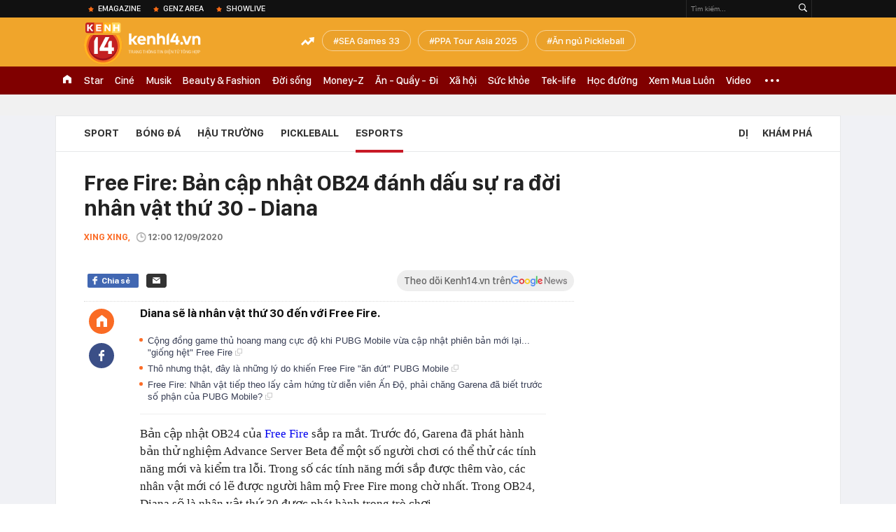

--- FILE ---
content_type: text/html; charset=utf-8
request_url: https://kenh14.vn/ajax-loadmore-bottom-detail/215118.chn
body_size: 8902
content:
<div class="clearfix nbdetail">
    <div class="kds-hot-daily clearfix" id="ulTinNoiBat_v2" data-marked-zoneid="k14_detail_tin_noi_bat">
        <h3 class="kds-title mt-40">Tin nổi bật kenh 14</h3>
        <div class="knd-wrapperv2 clearfix mt-20">
            <div id="k14_detail_tinnoibat_per"></div>
        </div>
        <div style="position: absolute; top: 0; right: -343px; z-index: 2">
            <div class="adk14-sticky-right">
                <div id="admzone35871"></div>
    <script>
        if (pageSettings.allow3rd) {
            'undefined' == typeof admicroAD.show ? admicroAD.unit.push(function () { admicroAD.show('admzone35871') }) : admicroAD.show('admzone35871');
        }
    </script>

            </div>
            <div class="ads-sponsor type-2 adm-hidden">
                <div id="admsection7"></div>
            </div>
        </div>
    </div>
    <div class="clearfix">
        <!-- Begin .kds-new-stream-wrapper -->
        <div class="knswli k14-videoUpdate">
    <div class="k14-videoUpdate-wrapper horizonVid">
        <div class="videoUpdate-left">
            <div class="content-video">
                <div class="iframe-wraper knswlic-welax">
                    <div class="VCSortableInPreviewMode" type="VideoStream" embed-type="4"
                         data-item-id="377095"
                         data-vid="kenh14cdn.com/203336854389633024/2026/1/27/1-chan-loi-thoat-hiem-nuoi-cho-o-hanh-lang-vi-sao-quan-ly-chung-cu-im-lang-suot-nhieu-nam-vtc-news-youtube-1769491927586775276304.mp4"
                         data-info="5b5247f7df160f07a2b80d8bf60fe858" data-location=""
                         data-ads="true" data-displaymode="1"
                         data-thumb="https://kenh14cdn.com/thumb_w/560/.v-thumb/203336854389633024/2026/1/27/1-chan-loi-thoat-hiem-nuoi-cho-o-hanh-lang-vi-sao-quan-ly-chung-cu-im-lang-suot-nhieu-nam-vtc-news-youtube-1769491927586775276304.mp4.jpg"
                         data-contentid="" data-share=""
                         data-namespace="kenh14" data-width="660px" data-height="370px">
                    </div>
                </div>
            </div>
        </div>
        <div class="videoUpdate-right knswlic-welax">
            <div class="vr-content_info">
                <div class="info-heading">
















                    <div class="ih-time" title="2026-01-27T12:32:00"
                         data-second="2026-01-27T12:32:00"></div>
                </div>
                <div class="info-content">
                    <div class="ic-top">
                        <a href="https://video.kenh14.vn/ha-noi-hanh-lang-loi-thoat-hiem-chung-cu-bien-thanh-nha-kho-377095.chn" title="Hà Nội: Hành lang, lối thoát hiểm chung cư biến thành nhà kho" target="_blank"
                           class="ict-title">Hà Nội: Hành lang, lối thoát hiểm chung cư biến thành nhà kho</a>
                        <span class="knswli-view">
                                        <svg width="17" height="10" viewBox="0 0 17 10" fill="none"
                                             xmlns="http://www.w3.org/2000/svg">
                                            <path
                                                d="M8.5 0C3.74881 0 0 4.99968 0 4.99968C0 4.99968 3.74881 10 8.5 10C12.133 10 17 4.99968 17 4.99968C17 4.99968 12.133 0 8.5 0ZM8.5 8.11459C6.83148 8.11459 5.47337 6.71722 5.47337 4.99968C5.47337 3.28213 6.83148 1.88411 8.5 1.88411C10.1685 1.88411 11.5266 3.28213 11.5266 4.99968C11.5266 6.71722 10.1685 8.11459 8.5 8.11459ZM8.5 3.18102C8.26522 3.17646 8.03192 3.22012 7.81372 3.30945C7.59553 3.39878 7.39682 3.53199 7.22922 3.70129C7.06162 3.87059 6.92849 4.07258 6.8376 4.29546C6.74672 4.51834 6.69991 4.75763 6.69991 4.99935C6.69991 5.24107 6.74672 5.48036 6.8376 5.70324C6.92849 5.92612 7.06162 6.12812 7.22922 6.29741C7.39682 6.46671 7.59553 6.59992 7.81372 6.68925C8.03192 6.77858 8.26522 6.82224 8.5 6.81768C8.96271 6.80869 9.40352 6.61316 9.72766 6.27314C10.0518 5.93311 10.2334 5.47574 10.2334 4.99935C10.2334 4.52296 10.0518 4.06559 9.72766 3.72557C9.40352 3.38554 8.96271 3.19002 8.5 3.18102Z"
                                                fill="#888888"/>
                                        </svg>
                                        <label class="need-get-view" data-key="5b5247f7df160f07a2b80d8bf60fe858"
                                               rel="kenh14cdn.com/203336854389633024/2026/1/27/1-chan-loi-thoat-hiem-nuoi-cho-o-hanh-lang-vi-sao-quan-ly-chung-cu-im-lang-suot-nhieu-nam-vtc-news-youtube-1769491927586775276304.mp4">0</label></span>
                        <div class="ict-des">
                            <p class="ictd-txt">
                                <a href="https://video.kenh14.vnhttps://video.kenh14.vn/video-news.chn" target="_blank"
                                   class="ictd-link"
                                   title="Video News">
                                    Video News
                                </a>
                                · Nhiều cư dân tại chung cư A2 (Đền Lừ 2, Hà Nội) bức xúc khi hành lang, cầu thang thoát hiểm bị chiếm dụng để nuôi chó, chất đồ đạc, rác thải.
                            </p>
                        </div>
                    </div>

                                        <div class="ic-bottom">
                        <span class="read-more">Xem thêm</span>
                        <a href="https://video.kenh14.vn/kia-tasman-chi-con-mot-cua-nay-vao-viet-nam-khi-ford-ranger-da-bit-kin-gan-nhu-moi-loi-di-377107.chn" target="_blank" class="related-news" title="&#039;Kia Tasman chỉ còn một cửa này vào Việt Nam khi Ford Ranger đã bít kín gần như mọi lối đi&#039;">
                            <span class="rn-thumb">
                                <i>
                                    <img loading="lazy" src="https://kenh14cdn.com/zoom/80_100/203336854389633024/2026/1/27/public-8-17695176608281614040862-0-0-1152-2048-crop-17695176742801611518724.jpeg" alt="&#039;Kia Tasman chỉ còn một cửa này vào Việt Nam khi Ford Ranger đã bít kín gần như mọi lối đi&#039;">
                                </i>
                                <span class="play-icn">
                                    <svg width="30" height="30" viewBox="0 0 30 30" fill="none" xmlns="http://www.w3.org/2000/svg">
                                        <path d="M15 30C6.71652 30 0 23.2835 0 15C0 6.71652 6.71652 0 15 0C23.2835 0 30 6.71652 30 15C30 23.2835 23.2835 30 15 30ZM19.8248 14.769L12.5123 9.44866C12.4722 9.41986 12.4249 9.40265 12.3757 9.39896C12.3265 9.39526 12.2772 9.4052 12.2332 9.42769C12.1893 9.45018 12.1524 9.48435 12.1266 9.52645C12.1008 9.56854 12.0871 9.61693 12.0871 9.6663V20.3002C12.0869 20.3497 12.1004 20.3982 12.1262 20.4405C12.1519 20.4827 12.1888 20.517 12.2329 20.5395C12.2769 20.5621 12.3263 20.572 12.3756 20.5682C12.425 20.5643 12.4722 20.5469 12.5123 20.5179L19.8248 15.2009C19.8593 15.1765 19.8875 15.1441 19.907 15.1065C19.9264 15.0689 19.9366 15.0272 19.9366 14.9849C19.9366 14.9426 19.9264 14.9009 19.907 14.8633C19.8875 14.8258 19.8593 14.7934 19.8248 14.769Z" fill="white" />
                                    </svg>
                                </span>
                            </span>
                            <span class="rn-info">&#039;Kia Tasman chỉ còn một cửa này vào Việt Nam khi Ford Ranger đã bít kín gần như mọi lối đi&#039;</span>
                        </a>
                    </div>
                                    </div>
            </div>
        </div>
    </div>
</div>
<script>
    (runinit = window.runinit || []).push(function () {
        $('.k14-videoUpdate .k14-videoUpdate-wrapper .videoUpdate-right .vr-content_info .info-content .ic-top .ict-des .ictd-txt').trimLine(4);
        $('.k14-videoUpdate .k14-videoUpdate-wrapper .videoUpdate-right .vr-content_info .info-heading .ih-time').timeago();
    });
</script>
        <div class="kds-new-stream-wrapper listpopup">
            <div class="kds-title mb-0">Đọc thêm</div>
            <div id="aiservice-readmore" data-callback="callbackInitDetail"></div>
            <div class="knswli dark dbl clearfix" id="liDungBoLo" data-cd-key="highestviewnews:zoneid215118hour48">
    <div class="knswli-object-wrapper " data-marked-zoneid ="k14_dung_bo_lo">
        <h3 class="knswli-object-title"><span class="sprite icon"></span> Đừng bỏ lỡ</h3>
        <div class="knswli-object-content" id="dbl">
            <div class="knswli-object-list swiper-wrapper">
                                                            <div class="koli swiper-slide">
                            <a href="/dinh-bac-gay-sot-fan-vay-kin-nhu-vo-tran-camera-bat-tron-tung-khoanh-khac-hot-khong-kem-gi-sao-hang-a-215260126075024122.chn" class="koli-ava show-popup visit-popup knswa_border inited-timeline-popup" newsid="215260126075024122"
                               newstype="0" title="Đình Bắc gây sốt: Fan vây kín như &quot;vỡ trận&quot;, camera bắt trọn từng khoảnh khắc, hot không kém gì &quot;sao hạng A&quot;" data-box="no-react" data-popup-url="/dinh-bac-gay-sot-fan-vay-kin-nhu-vo-tran-camera-bat-tron-tung-khoanh-khac-hot-khong-kem-gi-sao-hang-a-215260126075024122.chn">
                                <video autoplay="true" muted loop playsinline
               class="lozad-video"
               poster="https://kenh14cdn.com/zoom/260_161/203336854389633024/2026/1/26/aff-2-1769388552003216616990-0-0-645-1032-crop-17693885601821880870995.gif.png" alt="Đình Bắc gây sốt: Fan vây kín như &quot;vỡ trận&quot;, camera bắt trọn từng khoảnh khắc, hot không kém gì &quot;sao hạng A&quot;"
               data-src="https://kenh14cdn.com/203336854389633024/2026/1/26/aff-2-1769388552003216616990-0-0-645-1032-crop-17693885601821880870995.gif.mp4"
               type="video/mp4">
        </video>
                                </a>
                            <h4 class="koli-title">
                                <a href="/dinh-bac-gay-sot-fan-vay-kin-nhu-vo-tran-camera-bat-tron-tung-khoanh-khac-hot-khong-kem-gi-sao-hang-a-215260126075024122.chn" title="Đình Bắc gây sốt: Fan vây kín như &quot;vỡ trận&quot;, camera bắt trọn từng khoảnh khắc, hot không kém gì &quot;sao hạng A&quot;" data-popup-url="/dinh-bac-gay-sot-fan-vay-kin-nhu-vo-tran-camera-bat-tron-tung-khoanh-khac-hot-khong-kem-gi-sao-hang-a-215260126075024122.chn" class="show-popup visit-popup">
                                    Đình Bắc gây sốt: Fan vây kín như &quot;vỡ trận&quot;, camera bắt trọn từng khoảnh khắc, hot không kém gì &quot;sao hạng A&quot;
                                </a>
                            </h4>
                        </div>
                                            <div class="koli swiper-slide">
                            <a href="/bao-han-goi-thu-mon-cao-van-binh-la-cha-eun-woo-cua-viet-nam-vi-visual-qua-dep-fan-viet-nghe-lai-rat-che-215260125232728351.chn" class="koli-ava show-popup visit-popup knswa_border inited-timeline-popup" newsid="215260125232728351"
                               newstype="0" title="Báo Hàn gọi thủ môn Cao Văn Bình là &quot;Cha Eun Woo của Việt Nam&quot; vì visual quá đẹp, fan Việt nghe lại &quot;rất chê&quot;" data-box="no-react" data-popup-url="/bao-han-goi-thu-mon-cao-van-binh-la-cha-eun-woo-cua-viet-nam-vi-visual-qua-dep-fan-viet-nghe-lai-rat-che-215260125232728351.chn">
                                <img loading="lazy" width="100%" height="100%" src="https://kenh14cdn.com/zoom/260_161/203336854389633024/2026/1/25/avatar1769358358330-1769358358966947196962-0-68-341-614-crop-17693583682021581685101.png" alt="Báo Hàn gọi thủ môn Cao Văn Bình là &quot;Cha Eun Woo của Việt Nam&quot; vì visual quá đẹp, fan Việt nghe lại &quot;rất chê&quot;" srcset="https://kenh14cdn.com/zoom/260_161/203336854389633024/2026/1/25/avatar1769358358330-1769358358966947196962-0-68-341-614-crop-17693583682021581685101.png 1x,https://kenh14cdn.com/zoom/520_322/203336854389633024/2026/1/25/avatar1769358358330-1769358358966947196962-0-68-341-614-crop-17693583682021581685101.png 2x">
                                </a>
                            <h4 class="koli-title">
                                <a href="/bao-han-goi-thu-mon-cao-van-binh-la-cha-eun-woo-cua-viet-nam-vi-visual-qua-dep-fan-viet-nghe-lai-rat-che-215260125232728351.chn" title="Báo Hàn gọi thủ môn Cao Văn Bình là &quot;Cha Eun Woo của Việt Nam&quot; vì visual quá đẹp, fan Việt nghe lại &quot;rất chê&quot;" data-popup-url="/bao-han-goi-thu-mon-cao-van-binh-la-cha-eun-woo-cua-viet-nam-vi-visual-qua-dep-fan-viet-nghe-lai-rat-che-215260125232728351.chn" class="show-popup visit-popup">
                                    Báo Hàn gọi thủ môn Cao Văn Bình là &quot;Cha Eun Woo của Việt Nam&quot; vì visual quá đẹp, fan Việt nghe lại &quot;rất chê&quot;
                                </a>
                            </h4>
                        </div>
                                            <div class="koli swiper-slide">
                            <a href="/canh-bao-cua-nu-pick-thu-vo-tui-don-nguc-dung-chu-quan-khi-choi-pickleball-215260126205259269.chn" class="koli-ava show-popup visit-popup knswa_border inited-timeline-popup" newsid="215260126205259269"
                               newstype="0" title="Cảnh báo của &quot;nữ pick thủ&quot; vỡ túi độn ngực: Đừng chủ quan khi chơi pickleball" data-box="no-react" data-popup-url="/canh-bao-cua-nu-pick-thu-vo-tui-don-nguc-dung-chu-quan-khi-choi-pickleball-215260126205259269.chn">
                                <img loading="lazy" width="100%" height="100%" src="https://kenh14cdn.com/zoom/260_161/203336854389633024/2026/1/26/aff-70-1769435499281123200227-0-0-806-1290-crop-1769435505162258791502.png" alt="Cảnh báo của &quot;nữ pick thủ&quot; vỡ túi độn ngực: Đừng chủ quan khi chơi pickleball" srcset="https://kenh14cdn.com/zoom/260_161/203336854389633024/2026/1/26/aff-70-1769435499281123200227-0-0-806-1290-crop-1769435505162258791502.png 1x,https://kenh14cdn.com/zoom/520_322/203336854389633024/2026/1/26/aff-70-1769435499281123200227-0-0-806-1290-crop-1769435505162258791502.png 2x">
                                </a>
                            <h4 class="koli-title">
                                <a href="/canh-bao-cua-nu-pick-thu-vo-tui-don-nguc-dung-chu-quan-khi-choi-pickleball-215260126205259269.chn" title="Cảnh báo của &quot;nữ pick thủ&quot; vỡ túi độn ngực: Đừng chủ quan khi chơi pickleball" data-popup-url="/canh-bao-cua-nu-pick-thu-vo-tui-don-nguc-dung-chu-quan-khi-choi-pickleball-215260126205259269.chn" class="show-popup visit-popup">
                                    Cảnh báo của &quot;nữ pick thủ&quot; vỡ túi độn ngực: Đừng chủ quan khi chơi pickleball
                                </a>
                            </h4>
                        </div>
                                            <div class="koli swiper-slide">
                            <a href="/dinh-bac-vuot-qua-quang-hai-215260126102019365.chn" class="koli-ava show-popup visit-popup knswa_border inited-timeline-popup" newsid="215260126102019365"
                               newstype="0" title="Đình Bắc vượt qua Quang Hải" data-box="no-react" data-popup-url="/dinh-bac-vuot-qua-quang-hai-215260126102019365.chn">
                                <img loading="lazy" width="100%" height="100%" src="https://kenh14cdn.com/zoom/260_161/203336854389633024/2026/1/26/avatar-9-17693975318851923162744-0-0-400-640-crop-17693975421102067700572.png" alt="Đình Bắc vượt qua Quang Hải" srcset="https://kenh14cdn.com/zoom/260_161/203336854389633024/2026/1/26/avatar-9-17693975318851923162744-0-0-400-640-crop-17693975421102067700572.png 1x,https://kenh14cdn.com/zoom/520_322/203336854389633024/2026/1/26/avatar-9-17693975318851923162744-0-0-400-640-crop-17693975421102067700572.png 2x">
                                </a>
                            <h4 class="koli-title">
                                <a href="/dinh-bac-vuot-qua-quang-hai-215260126102019365.chn" title="Đình Bắc vượt qua Quang Hải" data-popup-url="/dinh-bac-vuot-qua-quang-hai-215260126102019365.chn" class="show-popup visit-popup">
                                    Đình Bắc vượt qua Quang Hải
                                </a>
                            </h4>
                        </div>
                                            <div class="koli swiper-slide">
                            <a href="/la-chan-thep-u23-viet-nam-gioi-tieng-anh-tieng-phap-khien-netizen-dong-loat-khen-dinh-21526012609073821.chn" class="koli-ava show-popup visit-popup knswa_border inited-timeline-popup" newsid="21526012609073821"
                               newstype="0" title="&quot;Lá chắn thép&quot; U23 Việt Nam giỏi tiếng Anh, tiếng Pháp khiến netizen đồng loạt khen &quot;đỉnh&quot;!" data-box="no-react" data-popup-url="/la-chan-thep-u23-viet-nam-gioi-tieng-anh-tieng-phap-khien-netizen-dong-loat-khen-dinh-21526012609073821.chn">
                                <img loading="lazy" width="100%" height="100%" src="https://kenh14cdn.com/zoom/260_161/203336854389633024/2026/1/26/avatar-3-1769393026742837422088-0-0-400-640-crop-17693930304301011317796.png" alt="&quot;Lá chắn thép&quot; U23 Việt Nam giỏi tiếng Anh, tiếng Pháp khiến netizen đồng loạt khen &quot;đỉnh&quot;!" srcset="https://kenh14cdn.com/zoom/260_161/203336854389633024/2026/1/26/avatar-3-1769393026742837422088-0-0-400-640-crop-17693930304301011317796.png 1x,https://kenh14cdn.com/zoom/520_322/203336854389633024/2026/1/26/avatar-3-1769393026742837422088-0-0-400-640-crop-17693930304301011317796.png 2x">
                                </a>
                            <h4 class="koli-title">
                                <a href="/la-chan-thep-u23-viet-nam-gioi-tieng-anh-tieng-phap-khien-netizen-dong-loat-khen-dinh-21526012609073821.chn" title="&quot;Lá chắn thép&quot; U23 Việt Nam giỏi tiếng Anh, tiếng Pháp khiến netizen đồng loạt khen &quot;đỉnh&quot;!" data-popup-url="/la-chan-thep-u23-viet-nam-gioi-tieng-anh-tieng-phap-khien-netizen-dong-loat-khen-dinh-21526012609073821.chn" class="show-popup visit-popup">
                                    &quot;Lá chắn thép&quot; U23 Việt Nam giỏi tiếng Anh, tiếng Pháp khiến netizen đồng loạt khen &quot;đỉnh&quot;!
                                </a>
                            </h4>
                        </div>
                                            <div class="koli swiper-slide">
                            <a href="/choang-that-su-dinh-bac-tang-follow-gap-16-lan-chi-sau-mot-ky-u23-chau-a-buoc-vao-hang-ngu-sao-bong-da-duoc-trieu-nguoi-theo-duoi-215260126210153699.chn" class="koli-ava show-popup visit-popup knswa_border inited-timeline-popup" newsid="215260126210153699"
                               newstype="0" title="Choáng thật sự: Đình Bắc tăng follow gấp 16 lần chỉ sau một kỳ U23 châu Á, bước vào hàng ngũ sao bóng đá được triệu người theo đuổi" data-box="no-react" data-popup-url="/choang-that-su-dinh-bac-tang-follow-gap-16-lan-chi-sau-mot-ky-u23-chau-a-buoc-vao-hang-ngu-sao-bong-da-duoc-trieu-nguoi-theo-duoi-215260126210153699.chn">
                                <img loading="lazy" width="100%" height="100%" src="https://kenh14cdn.com/zoom/260_161/203336854389633024/2026/1/26/avatar1769436030128-1769436031237519870456-5-0-443-700-crop-1769436044309173975583.jpg" alt="Choáng thật sự: Đình Bắc tăng follow gấp 16 lần chỉ sau một kỳ U23 châu Á, bước vào hàng ngũ sao bóng đá được triệu người theo đuổi" srcset="https://kenh14cdn.com/zoom/260_161/203336854389633024/2026/1/26/avatar1769436030128-1769436031237519870456-5-0-443-700-crop-1769436044309173975583.jpg 1x,https://kenh14cdn.com/zoom/520_322/203336854389633024/2026/1/26/avatar1769436030128-1769436031237519870456-5-0-443-700-crop-1769436044309173975583.jpg 2x">
                                </a>
                            <h4 class="koli-title">
                                <a href="/choang-that-su-dinh-bac-tang-follow-gap-16-lan-chi-sau-mot-ky-u23-chau-a-buoc-vao-hang-ngu-sao-bong-da-duoc-trieu-nguoi-theo-duoi-215260126210153699.chn" title="Choáng thật sự: Đình Bắc tăng follow gấp 16 lần chỉ sau một kỳ U23 châu Á, bước vào hàng ngũ sao bóng đá được triệu người theo đuổi" data-popup-url="/choang-that-su-dinh-bac-tang-follow-gap-16-lan-chi-sau-mot-ky-u23-chau-a-buoc-vao-hang-ngu-sao-bong-da-duoc-trieu-nguoi-theo-duoi-215260126210153699.chn" class="show-popup visit-popup">
                                    Choáng thật sự: Đình Bắc tăng follow gấp 16 lần chỉ sau một kỳ U23 châu Á, bước vào hàng ngũ sao bóng đá được triệu người theo đuổi
                                </a>
                            </h4>
                        </div>
                                            <div class="koli swiper-slide">
                            <a href="/ca-lang-an-uong-hat-ho-vui-nhu-tet-mung-thu-mon-cao-van-binh-gianh-hcd-chau-a-tro-ve-215260127111229444.chn" class="koli-ava show-popup visit-popup knswa_border inited-timeline-popup" newsid="215260127111229444"
                               newstype="0" title="Cả làng ăn uống, hát hò vui như Tết mừng thủ môn Cao Văn Bình giành HCĐ châu Á trở về" data-box="no-react" data-popup-url="/ca-lang-an-uong-hat-ho-vui-nhu-tet-mung-thu-mon-cao-van-binh-gianh-hcd-chau-a-tro-ve-215260127111229444.chn">
                                <video autoplay="true" muted loop playsinline
               class="lozad-video"
               poster="https://kenh14cdn.com/zoom/260_161/203336854389633024/2026/1/27/aff-76-1769486843175620679420-0-0-636-1018-crop-17694870612891148553252.gif.png" alt="Cả làng ăn uống, hát hò vui như Tết mừng thủ môn Cao Văn Bình giành HCĐ châu Á trở về"
               data-src="https://kenh14cdn.com/203336854389633024/2026/1/27/aff-76-1769486843175620679420-0-0-636-1018-crop-17694870612891148553252.gif.mp4"
               type="video/mp4">
        </video>
                                </a>
                            <h4 class="koli-title">
                                <a href="/ca-lang-an-uong-hat-ho-vui-nhu-tet-mung-thu-mon-cao-van-binh-gianh-hcd-chau-a-tro-ve-215260127111229444.chn" title="Cả làng ăn uống, hát hò vui như Tết mừng thủ môn Cao Văn Bình giành HCĐ châu Á trở về" data-popup-url="/ca-lang-an-uong-hat-ho-vui-nhu-tet-mung-thu-mon-cao-van-binh-gianh-hcd-chau-a-tro-ve-215260127111229444.chn" class="show-popup visit-popup">
                                    Cả làng ăn uống, hát hò vui như Tết mừng thủ môn Cao Văn Bình giành HCĐ châu Á trở về
                                </a>
                            </h4>
                        </div>
                                            <div class="koli swiper-slide">
                            <a href="/dang-viral-trai-dep-2k5-khien-sieu-thu-mon-li-hao-trung-quoc-khoc-trong-uat-nghen-visual-dep-vo-thuc-nhu-nam-chinh-anime-215260127075610671.chn" class="koli-ava show-popup visit-popup knswa_border inited-timeline-popup" newsid="215260127075610671"
                               newstype="0" title="Đang viral: Trai đẹp 2k5 khiến siêu thủ môn Li Hao Trung Quốc khóc trong uất nghẹn, visual đẹp vô thực như nam chính anime" data-box="no-react" data-popup-url="/dang-viral-trai-dep-2k5-khien-sieu-thu-mon-li-hao-trung-quoc-khoc-trong-uat-nghen-visual-dep-vo-thuc-nhu-nam-chinh-anime-215260127075610671.chn">
                                <img loading="lazy" width="100%" height="100%" src="https://kenh14cdn.com/zoom/260_161/203336854389633024/2026/1/27/avatar1769475295631-17694752959191800880804-0-45-340-589-crop-17694753065852100683607.png" alt="Đang viral: Trai đẹp 2k5 khiến siêu thủ môn Li Hao Trung Quốc khóc trong uất nghẹn, visual đẹp vô thực như nam chính anime" srcset="https://kenh14cdn.com/zoom/260_161/203336854389633024/2026/1/27/avatar1769475295631-17694752959191800880804-0-45-340-589-crop-17694753065852100683607.png 1x,https://kenh14cdn.com/zoom/520_322/203336854389633024/2026/1/27/avatar1769475295631-17694752959191800880804-0-45-340-589-crop-17694753065852100683607.png 2x">
                                </a>
                            <h4 class="koli-title">
                                <a href="/dang-viral-trai-dep-2k5-khien-sieu-thu-mon-li-hao-trung-quoc-khoc-trong-uat-nghen-visual-dep-vo-thuc-nhu-nam-chinh-anime-215260127075610671.chn" title="Đang viral: Trai đẹp 2k5 khiến siêu thủ môn Li Hao Trung Quốc khóc trong uất nghẹn, visual đẹp vô thực như nam chính anime" data-popup-url="/dang-viral-trai-dep-2k5-khien-sieu-thu-mon-li-hao-trung-quoc-khoc-trong-uat-nghen-visual-dep-vo-thuc-nhu-nam-chinh-anime-215260127075610671.chn" class="show-popup visit-popup">
                                    Đang viral: Trai đẹp 2k5 khiến siêu thủ môn Li Hao Trung Quốc khóc trong uất nghẹn, visual đẹp vô thực như nam chính anime
                                </a>
                            </h4>
                        </div>
                                            <div class="koli swiper-slide">
                            <a href="/quan-gia-vach-tran-net-tieu-thu-nha-giau-dong-danh-cua-nicola-benh-vuc-victoria-giua-luc-bi-brooklyn-beckham-boc-phot-21526012707524353.chn" class="koli-ava show-popup visit-popup knswa_border inited-timeline-popup" newsid="21526012707524353"
                               newstype="0" title="Quản gia &quot;vạch trần&quot; nết tiểu thư nhà giàu đỏng đảnh của Nicola, bênh vực Victoria giữa lúc bị Brooklyn Beckham &quot;bóc phốt&quot;" data-box="no-react" data-popup-url="/quan-gia-vach-tran-net-tieu-thu-nha-giau-dong-danh-cua-nicola-benh-vuc-victoria-giua-luc-bi-brooklyn-beckham-boc-phot-21526012707524353.chn">
                                <img loading="lazy" width="100%" height="100%" src="https://kenh14cdn.com/zoom/260_161/203336854389633024/2026/1/27/avatar1769475073155-1769475073866654712408-0-99-578-1024-crop-1769475088624106552716.png" alt="Quản gia &quot;vạch trần&quot; nết tiểu thư nhà giàu đỏng đảnh của Nicola, bênh vực Victoria giữa lúc bị Brooklyn Beckham &quot;bóc phốt&quot;" srcset="https://kenh14cdn.com/zoom/260_161/203336854389633024/2026/1/27/avatar1769475073155-1769475073866654712408-0-99-578-1024-crop-1769475088624106552716.png 1x,https://kenh14cdn.com/zoom/520_322/203336854389633024/2026/1/27/avatar1769475073155-1769475073866654712408-0-99-578-1024-crop-1769475088624106552716.png 2x">
                                </a>
                            <h4 class="koli-title">
                                <a href="/quan-gia-vach-tran-net-tieu-thu-nha-giau-dong-danh-cua-nicola-benh-vuc-victoria-giua-luc-bi-brooklyn-beckham-boc-phot-21526012707524353.chn" title="Quản gia &quot;vạch trần&quot; nết tiểu thư nhà giàu đỏng đảnh của Nicola, bênh vực Victoria giữa lúc bị Brooklyn Beckham &quot;bóc phốt&quot;" data-popup-url="/quan-gia-vach-tran-net-tieu-thu-nha-giau-dong-danh-cua-nicola-benh-vuc-victoria-giua-luc-bi-brooklyn-beckham-boc-phot-21526012707524353.chn" class="show-popup visit-popup">
                                    Quản gia &quot;vạch trần&quot; nết tiểu thư nhà giàu đỏng đảnh của Nicola, bênh vực Victoria giữa lúc bị Brooklyn Beckham &quot;bóc phốt&quot;
                                </a>
                            </h4>
                        </div>
                                            <div class="koli swiper-slide">
                            <a href="/hlv-kim-sang-sik-tiet-lo-su-that-ngo-ngang-dang-sau-7-cu-sut-luan-luu-giup-u23-viet-nam-danh-bai-han-quoc-215260126230658595.chn" class="koli-ava show-popup visit-popup knswa_border inited-timeline-popup" newsid="215260126230658595"
                               newstype="0" title="HLV Kim Sang-sik tiết lộ sự thật ngỡ ngàng đằng sau 7 cú sút luân lưu giúp U23 Việt Nam đánh bại Hàn Quốc" data-box="no-react" data-popup-url="/hlv-kim-sang-sik-tiet-lo-su-that-ngo-ngang-dang-sau-7-cu-sut-luan-luu-giup-u23-viet-nam-danh-bai-han-quoc-215260126230658595.chn">
                                <img loading="lazy" width="100%" height="100%" src="https://kenh14cdn.com/zoom/260_161/203336854389633024/2026/1/26/61929482512211101635562283900569871174984226n-1769443544844730768404-0-0-655-1048-crop-1769443549101590725230.jpg" alt="HLV Kim Sang-sik tiết lộ sự thật ngỡ ngàng đằng sau 7 cú sút luân lưu giúp U23 Việt Nam đánh bại Hàn Quốc" srcset="https://kenh14cdn.com/zoom/260_161/203336854389633024/2026/1/26/61929482512211101635562283900569871174984226n-1769443544844730768404-0-0-655-1048-crop-1769443549101590725230.jpg 1x,https://kenh14cdn.com/zoom/520_322/203336854389633024/2026/1/26/61929482512211101635562283900569871174984226n-1769443544844730768404-0-0-655-1048-crop-1769443549101590725230.jpg 2x">
                                </a>
                            <h4 class="koli-title">
                                <a href="/hlv-kim-sang-sik-tiet-lo-su-that-ngo-ngang-dang-sau-7-cu-sut-luan-luu-giup-u23-viet-nam-danh-bai-han-quoc-215260126230658595.chn" title="HLV Kim Sang-sik tiết lộ sự thật ngỡ ngàng đằng sau 7 cú sút luân lưu giúp U23 Việt Nam đánh bại Hàn Quốc" data-popup-url="/hlv-kim-sang-sik-tiet-lo-su-that-ngo-ngang-dang-sau-7-cu-sut-luan-luu-giup-u23-viet-nam-danh-bai-han-quoc-215260126230658595.chn" class="show-popup visit-popup">
                                    HLV Kim Sang-sik tiết lộ sự thật ngỡ ngàng đằng sau 7 cú sút luân lưu giúp U23 Việt Nam đánh bại Hàn Quốc
                                </a>
                            </h4>
                        </div>
                                                </div>
            <div class="swiper-pagination"></div>
            <div class="swiper-button-next"></div>
            <div class="swiper-button-prev"></div>
        </div>

    </div>
</div>
            <div class="knswli dark video clearfix" id="liVideo1" data-marked-zoneid="k14_category_video">
    <div class="knswli-object-wrapper-2">
        <div class="w1040 knswli-video-wrapper clearfix" style="width:100% !important">
            <div id="adm_list_player_box" style="">
            </div>

        </div>
    </div>

    <div style="position: absolute;top: 170px;right: -340px;display: block;">
        <div id="admzone35896"></div>
        <script>admicroAD.unit.push(function () {
                admicroAD.show('admzone35896')
            });  </script>
    </div>
</div>
            <li class='knswli light trend clearfix' id='liNewsMostView' data-marked-zoneid='k14_detail_dang_duoc_quan_tam'
        data-cd-key="highestviewnews:zoneid0hour24">
        <div class='knswli-object-wrapper swiper-container'>
            <h3 class='knswli-object-title'>
                <span class='sprite icon'></span>
                Đang được quan tâm
            </h3>
            <div class='knswli-object-content'>
                <ul class='knswli-object-list swiper-wrapper'>
                                            <li class='koli swiper-slide'>
                            <a data-popup-url="/khoi-to-giam-doc-cong-ty-san-xuat-hang-nghin-chai-tuong-ot-nuoc-cham-gia-215260126231846072.chn"
                               data-box="no-react"
                               href='/khoi-to-giam-doc-cong-ty-san-xuat-hang-nghin-chai-tuong-ot-nuoc-cham-gia-215260126231846072.chn'
                               class='koli-ava show-popup visit-popup knswa_border'
                               newsid='215260126231846072'
                               title='Khởi tố Giám đốc công ty sản xuất hàng nghìn chai tương ớt, nước chấm giả'>
                                <img loading='lazy'
                                     src='https://kenh14cdn.com/zoom/260_163/203336854389633024/2026/1/26/avatar1769444267174-17694442679311604559558.png'
                                     alt='Khởi tố Giám đốc công ty sản xuất hàng nghìn chai tương ớt, nước chấm giả'>









                            </a>
                            <h4 class='koli-title'>
                                <a class="show-popup visit-popup"
                                   data-popup-url="/khoi-to-giam-doc-cong-ty-san-xuat-hang-nghin-chai-tuong-ot-nuoc-cham-gia-215260126231846072.chn"
                                   data-box="no-react"
                                   href='/khoi-to-giam-doc-cong-ty-san-xuat-hang-nghin-chai-tuong-ot-nuoc-cham-gia-215260126231846072.chn'
                                   title='Khởi tố Giám đốc công ty sản xuất hàng nghìn chai tương ớt, nước chấm giả'>
                                    Khởi tố Giám đốc công ty sản xuất hàng nghìn chai tương ớt, nước chấm giả
                                </a>
                            </h4>
                        </li>
                                            <li class='koli swiper-slide'>
                            <a data-popup-url="/ty-le-tu-vong-vi-nipah-len-toi-50-hang-loat-san-bay-chau-a-tai-kich-hoat-la-chan-thoi-covid-19-215260126221727509.chn"
                               data-box="no-react"
                               href='/ty-le-tu-vong-vi-nipah-len-toi-50-hang-loat-san-bay-chau-a-tai-kich-hoat-la-chan-thoi-covid-19-215260126221727509.chn'
                               class='koli-ava show-popup visit-popup knswa_border'
                               newsid='215260126221727509'
                               title='Tỷ lệ tử vong vì Nipah lên tới 50%: Hàng loạt sân bay châu Á tái kích hoạt lá chắn thời Covid-19'>
                                <img loading='lazy'
                                     src='https://kenh14cdn.com/zoom/260_163/203336854389633024/2026/1/26/avatar1769440593904-1769440594149250821946.jpeg'
                                     alt='Tỷ lệ tử vong vì Nipah lên tới 50%: Hàng loạt sân bay châu Á tái kích hoạt lá chắn thời Covid-19'>









                            </a>
                            <h4 class='koli-title'>
                                <a class="show-popup visit-popup"
                                   data-popup-url="/ty-le-tu-vong-vi-nipah-len-toi-50-hang-loat-san-bay-chau-a-tai-kich-hoat-la-chan-thoi-covid-19-215260126221727509.chn"
                                   data-box="no-react"
                                   href='/ty-le-tu-vong-vi-nipah-len-toi-50-hang-loat-san-bay-chau-a-tai-kich-hoat-la-chan-thoi-covid-19-215260126221727509.chn'
                                   title='Tỷ lệ tử vong vì Nipah lên tới 50%: Hàng loạt sân bay châu Á tái kích hoạt lá chắn thời Covid-19'>
                                    Tỷ lệ tử vong vì Nipah lên tới 50%: Hàng loạt sân bay châu Á tái kích hoạt lá chắn thời Covid-19
                                </a>
                            </h4>
                        </li>
                                            <li class='koli swiper-slide'>
                            <a data-popup-url="/90-ngay-dau-don-tot-cung-cua-nang-tho-victorias-secret-sinh-con-cho-tong-tai-giau-nhat-showbiz-215260126170416806.chn"
                               data-box="no-react"
                               href='/90-ngay-dau-don-tot-cung-cua-nang-tho-victorias-secret-sinh-con-cho-tong-tai-giau-nhat-showbiz-215260126170416806.chn'
                               class='koli-ava show-popup visit-popup knswa_border'
                               newsid='215260126170416806'
                               title='90 ngày đau đớn tột cùng của nàng thơ Victoria&#039;s Secret sinh con cho tổng tài giàu nhất showbiz'>
                                <img loading='lazy'
                                     src='https://kenh14cdn.com/zoom/260_163/203336854389633024/2026/1/26/fotojet-63-1769421753349139219423-0-0-400-640-crop-17694217561121332044614.jpg'
                                     alt='90 ngày đau đớn tột cùng của nàng thơ Victoria&#039;s Secret sinh con cho tổng tài giàu nhất showbiz'>









                            </a>
                            <h4 class='koli-title'>
                                <a class="show-popup visit-popup"
                                   data-popup-url="/90-ngay-dau-don-tot-cung-cua-nang-tho-victorias-secret-sinh-con-cho-tong-tai-giau-nhat-showbiz-215260126170416806.chn"
                                   data-box="no-react"
                                   href='/90-ngay-dau-don-tot-cung-cua-nang-tho-victorias-secret-sinh-con-cho-tong-tai-giau-nhat-showbiz-215260126170416806.chn'
                                   title='90 ngày đau đớn tột cùng của nàng thơ Victoria&#039;s Secret sinh con cho tổng tài giàu nhất showbiz'>
                                    90 ngày đau đớn tột cùng của nàng thơ Victoria&#039;s Secret sinh con cho tổng tài giàu nhất showbiz
                                </a>
                            </h4>
                        </li>
                                            <li class='koli swiper-slide'>
                            <a data-popup-url="/sau-ngay-1-7-co-quan-thue-se-kiem-tra-tai-tru-so-nguoi-nop-thue-trong-8-truong-hop-sau-215260127083335859.chn"
                               data-box="no-react"
                               href='/sau-ngay-1-7-co-quan-thue-se-kiem-tra-tai-tru-so-nguoi-nop-thue-trong-8-truong-hop-sau-215260127083335859.chn'
                               class='koli-ava show-popup visit-popup knswa_border'
                               newsid='215260127083335859'
                               title='Sau ngày 1/7, cơ quan thuế sẽ kiểm tra tại trụ sở người nộp thuế trong 8 trường hợp sau'>
                                <img loading='lazy'
                                     src='https://kenh14cdn.com/zoom/260_163/203336854389633024/2026/1/27/avatar1769477563582-17694775645491367536009.jpg'
                                     alt='Sau ngày 1/7, cơ quan thuế sẽ kiểm tra tại trụ sở người nộp thuế trong 8 trường hợp sau'>









                            </a>
                            <h4 class='koli-title'>
                                <a class="show-popup visit-popup"
                                   data-popup-url="/sau-ngay-1-7-co-quan-thue-se-kiem-tra-tai-tru-so-nguoi-nop-thue-trong-8-truong-hop-sau-215260127083335859.chn"
                                   data-box="no-react"
                                   href='/sau-ngay-1-7-co-quan-thue-se-kiem-tra-tai-tru-so-nguoi-nop-thue-trong-8-truong-hop-sau-215260127083335859.chn'
                                   title='Sau ngày 1/7, cơ quan thuế sẽ kiểm tra tại trụ sở người nộp thuế trong 8 trường hợp sau'>
                                    Sau ngày 1/7, cơ quan thuế sẽ kiểm tra tại trụ sở người nộp thuế trong 8 trường hợp sau
                                </a>
                            </h4>
                        </li>
                                            <li class='koli swiper-slide'>
                            <a data-popup-url="/benh-nhan-song-sot-sau-khi-nhiem-virus-nipah-ke-trai-nghiem-kinh-hoang-may-man-song-sot-nhung-di-chung-theo-toi-suot-phan-doi-con-lai-215262701095740572.chn"
                               data-box="no-react"
                               href='/benh-nhan-song-sot-sau-khi-nhiem-virus-nipah-ke-trai-nghiem-kinh-hoang-may-man-song-sot-nhung-di-chung-theo-toi-suot-phan-doi-con-lai-215262701095740572.chn'
                               class='koli-ava show-popup visit-popup knswa_border'
                               newsid='215262701095740572'
                               title='Bệnh nhân sống sót sau khi nhiễm virus Nipah kể trải nghiệm kinh hoàng: &quot;May mắn sống sót nhưng di chứng theo tôi suốt phần đời còn lại&quot;'>
                                <img loading='lazy'
                                     src='https://kenh14cdn.com/zoom/260_163/203336854389633024/2026/1/27/khong-co-tieu-de-17694462137311213785794-1769486359716-17694863599491048567684.png'
                                     alt='Bệnh nhân sống sót sau khi nhiễm virus Nipah kể trải nghiệm kinh hoàng: &quot;May mắn sống sót nhưng di chứng theo tôi suốt phần đời còn lại&quot;'>









                            </a>
                            <h4 class='koli-title'>
                                <a class="show-popup visit-popup"
                                   data-popup-url="/benh-nhan-song-sot-sau-khi-nhiem-virus-nipah-ke-trai-nghiem-kinh-hoang-may-man-song-sot-nhung-di-chung-theo-toi-suot-phan-doi-con-lai-215262701095740572.chn"
                                   data-box="no-react"
                                   href='/benh-nhan-song-sot-sau-khi-nhiem-virus-nipah-ke-trai-nghiem-kinh-hoang-may-man-song-sot-nhung-di-chung-theo-toi-suot-phan-doi-con-lai-215262701095740572.chn'
                                   title='Bệnh nhân sống sót sau khi nhiễm virus Nipah kể trải nghiệm kinh hoàng: &quot;May mắn sống sót nhưng di chứng theo tôi suốt phần đời còn lại&quot;'>
                                    Bệnh nhân sống sót sau khi nhiễm virus Nipah kể trải nghiệm kinh hoàng: &quot;May mắn sống sót nhưng di chứng theo tôi suốt phần đời còn lại&quot;
                                </a>
                            </h4>
                        </li>
                                    </ul>
                <div class='swiper-pagination'></div>
                <!-- Add Arrows -->
                <div class='swiper-button-next'></div>
                <div class='swiper-button-prev'></div>
            </div>
        </div>
    </li>
        </div>

        <script type="text/javascript">
            //load tin noi bat per - Start
            (runinit = window.runinit || []).push(function () {
                loadJsAsync('https://js.aiservice.vn/rec/k14_detail_tinnoibat_per.js', callbackEr = function () {
                    new Image().src = 'https://formalhood.com/ev_anlz?dmn=' + encodeURIComponent(document.location.href) + '&bxid=643&iti=cbweb&elbl=k14_detail_tinnoibat_per.js&eval=404&ecat=monitorRecommend&eact=error&dmi=7&ui=' + cf_uidT + '&dg=' + getDguid();
                });
            });

            //load tin noi bat per - End

            if (!isLightHouse) {
                $('.welax').hide();
                (runinit = window.runinit || []).push(function () {
                    loadJsAsync('https://media1.admicro.vn/core/log_recommend.js', function () {
                    });
                    loadJsAsync('https://kenh14cdn.com/web_js/detail-stream-adm-05102022v1.min.js', function () {
                        InitTinNoiBat();
                        setTimeout(function (parameters) {
                            InitVideo(); //video
                        }, 2000);

                        InitDungBoLo();//dung bo lo
                        InitXemNhieuNhat(); //dang duoc quan tam
                        InitWeLax();
                        relatedNews.initTimelinePoppup('#ulTinNoiBat_v2');
                        relatedNews.initTimelinePoppup('#k14-detail-stream');
                    });

                    loadJsAsync('https://js.aiservice.vn/rec/kenh14-readmore.js');
                });
            }

            function callbackInitDetail() {
                console.log('callbackInitDetail');
                $('#aiservice-readmore #LoadNewsTimelineDetail .knswli').eq(14).after($('#liNewsMostView'));
                $('#aiservice-readmore #LoadNewsTimelineDetail .knswli').eq(10).before($('#liVideo1'));
                $('#aiservice-readmore #LoadNewsTimelineDetail .knswli').eq(5).before($('#liDungBoLo'));
            }

            $video_elements_in = $('.lozad-video');
            var videoObserver = lozad('.lozad-video', {
                threshold: 0.1,
                loaded: function (el) {
                }
            });
            videoObserver.observe();
        </script>
        <!-- End .kds-new-stream-wrapper -->
    </div>
</div>
<!--u: 27/01/2026 22:20:57 -->